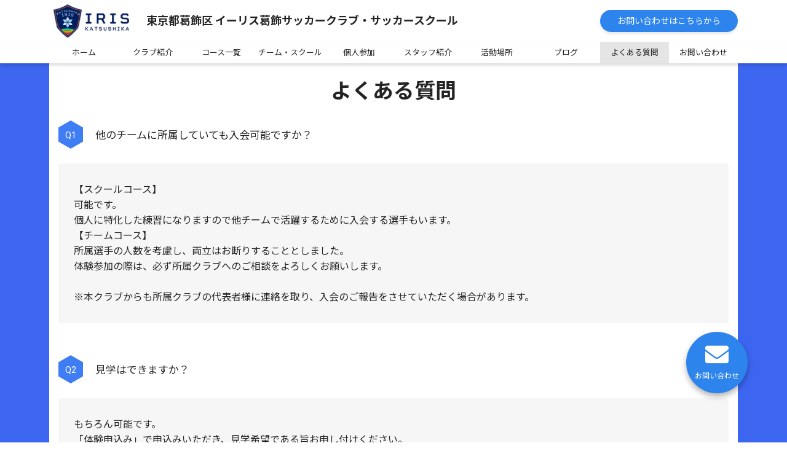

--- FILE ---
content_type: text/html; charset=utf-8
request_url: https://iriskatsushika.wift.site/faqs
body_size: 23797
content:

<html>
    <head>
        
        <meta charset="utf-8">
        <meta name="viewport" content="width=device-width, initial-scale=1, shrink-to-fit=no, user-scalable=no">
        
            <title>よくある質問 | 東京都葛飾区 イーリス葛飾サッカークラブ・サッカースクール 東京都葛飾区水元</title>
            <meta property="og:title" content="よくある質問 | 東京都葛飾区 イーリス葛飾サッカークラブ・サッカースクール 東京都葛飾区水元">
        
        
        
            <meta name="description" content="この度は『イーリス葛飾』のホームページにお越しいただき、誠にありがとうございます。
『イーリス葛飾』は、東京都葛飾区の金町、水元、柴又、新宿、亀有などの地域で活動する幼児から小学生の少年サッカークラブ、サッカースクールです。

イーリス葛飾では、ジュニアユース、ユースと、上の世代でも活躍するための土台づくりとして、サッカーの基礎や技術のみ...">
            <meta property="og:description" content="この度は『イーリス葛飾』のホームページにお越しいただき、誠にありがとうございます。
『イーリス葛飾』は、東京都葛飾区の金町、水元、柴又、新宿、亀有などの地域で活動する幼児から小学生の少年サッカークラブ、サッカースクールです。

イーリス葛飾では、ジュニアユース、ユースと、上の世代でも活躍するための土台づくりとして、サッカーの基礎や技術のみ...">
        
        <meta property="og:type" content="website">
        <meta property="fb:app_id" content="219626361972267">
        <meta property="og:url" content="https://iriskatsushika.wift.site/faqs">
        
            <meta property="og:site_name" content="東京都葛飾区 イーリス葛飾サッカークラブ・サッカースクール" />
        
        
            <meta property="og:image" content="https://assets.wift.jp/storage/01G1M9JBXC1SH065VMJM1BDHTS/image/01K9RJWYHQB0HK6TY6ED96JE8N.webp?width=800">
        

        <style>
            :root {
                --primary-color: #3F7DF5;
            }

            .base-bg-color {
                background-color: #3C65F0;
            }
            .primary-text-color {
                color: #3F7DF5;
            }
            .secondary-text-color {
                color: #2D84EC;
            }
            .primary-bg-color {
                background-color: #3F7DF5;
            }
            .secondary-bg-color {
                background-color: #2D84EC;
            }
        </style>
        <link rel="stylesheet" href="/css/main.css" />

        
        <script src="https://ajax.googleapis.com/ajax/libs/jquery/3.6.0/jquery.min.js" defer></script>
        <script src="https://cdnjs.cloudflare.com/ajax/libs/slick-carousel/1.8.1/slick.min.js" integrity="sha512-XtmMtDEcNz2j7ekrtHvOVR4iwwaD6o/FUJe6+Zq+HgcCsk3kj4uSQQR8weQ2QVj1o0Pk6PwYLohm206ZzNfubg==" crossorigin="anonymous" referrerpolicy="no-referrer" defer></script>
        <script src="/javascript/layouts/default.js" defer></script>
    </head>
    <body>
        <header class="l-header" data-page-header>
    <div class="l-header__container">
        <a href="/" class="l-header__container-logo">
            
                <img
                    src="https://assets.wift.jp/storage/01G1M9JBXC1SH065VMJM1BDHTS/image/01GC9DXYSQ4NF7QVYYSBAFKFKV.webp?width=350"
                    alt="ロゴ"
                    class="l-header__logo-image"
                />
            
            
                <h3 class="l-header__team-name is-long-name">
                    東京都葛飾区 イーリス葛飾サッカークラブ・サッカースクール
                </h3>
            
        </a>

        <div class="l-header__menu-icon">
            <i class="fas fa-bars" data-header-menu-icon></i>
        </div>

        <p class="l-header__contact-btn">
        <a
            href="/contact/new"
            class="l-header__contact-btn-link secondary-bg-color"
        >
            お問い合わせはこちらから
        </a>
        </p>

        
            

<nav class="l-header-navigation " data-header-navigation>
    <div id="nav-menu" class="l-header-navigation__menu " data-header-navigation-menu>
        <a href="/" class="l-header-navigation__link-item ">
            ホーム
        </a>
        
            
            <a href="/about" class="l-header-navigation__link-item ">
                クラブ紹介
            </a>
        

        
            <div class="l-header-navigation__nested-link-item">
                <div
                    class="l-header-navigation__nested-link-item-title"
                    data-header-nested-link-item="01G1MA3M5TRP1JWX3EB3HKMZV2"
                >
                    コース一覧
                </div>
                <div
                    class="l-header-navigation__nested-link-item-content"
                    data-header-nested-link-item-content="01G1MA3M5TRP1JWX3EB3HKMZV2"
                >
                    
                        <a href="/flexible_pages/01G5H3RFZ5VD527PAQ809GYCH9" class="l-header-navigation__nested-link-item-content-link">
                            コース一覧
                        </a>
                    
                </div>
            </div>
        
            <div class="l-header-navigation__nested-link-item">
                <div
                    class="l-header-navigation__nested-link-item-title"
                    data-header-nested-link-item="01G1MA4841ZYRP9E8QCEE686BB"
                >
                    チーム・スクール
                </div>
                <div
                    class="l-header-navigation__nested-link-item-content"
                    data-header-nested-link-item-content="01G1MA4841ZYRP9E8QCEE686BB"
                >
                    
                        <a href="/flexible_pages/01G1T8PRK0J69WRF7J6BVRJDE0" class="l-header-navigation__nested-link-item-content-link">
                            チームコース
                        </a>
                    
                        <a href="/flexible_pages/01G5H5RX68Z7AG7G0VZNJDMWAZ" class="l-header-navigation__nested-link-item-content-link">
                            試合結果（U12）
                        </a>
                    
                        <a href="/flexible_pages/01H5NMFPVQQ4JJG4RSGXC92522" class="l-header-navigation__nested-link-item-content-link">
                            試合結果（U8）
                        </a>
                    
                        <a href="/flexible_pages/01G5KPGNQGM460K9HTVZCXA1MF" class="l-header-navigation__nested-link-item-content-link">
                            スクールコース
                        </a>
                    
                        <a href="/flexible_pages/01G5KPJZCGE1GMPNK9FG9WYH9M" class="l-header-navigation__nested-link-item-content-link">
                            無料幼児コース
                        </a>
                    
                        <a href="/flexible_pages/01JJ885G7XFDAP1ZHA5F57VKD9" class="l-header-navigation__nested-link-item-content-link">
                            試合結果（U8）
                        </a>
                    
                        <a href="/flexible_pages/01JJ8866GZEAET5GDY8MG6QENS" class="l-header-navigation__nested-link-item-content-link">
                            試合結果（U10）
                        </a>
                    
                </div>
            </div>
        
            <div class="l-header-navigation__nested-link-item">
                <div
                    class="l-header-navigation__nested-link-item-title"
                    data-header-nested-link-item="01G1MA4NXQY1P5CNPKCYC5814F"
                >
                    個人参加
                </div>
                <div
                    class="l-header-navigation__nested-link-item-content"
                    data-header-nested-link-item-content="01G1MA4NXQY1P5CNPKCYC5814F"
                >
                    
                        <a href="/flexible_pages/01G1MA64NS1CTFQQ7XMK7NVDJH" class="l-header-navigation__nested-link-item-content-link">
                            ゲームコース
                        </a>
                    
                        <a href="/flexible_pages/01G1T8ERT0V5TE0QHEBHZAMW6X" class="l-header-navigation__nested-link-item-content-link">
                            ＧＫコース
                        </a>
                    
                </div>
            </div>
        

        
            
            <a href="/staff" class="l-header-navigation__link-item ">スタッフ紹介</a>
        
        
        
            
            <a href="/location" class="l-header-navigation__link-item ">
                活動場所
            </a>
        
        
            
            <a href="/articles" class="l-header-navigation__link-item ">ブログ</a>
        
        
            
            <a href="/faqs" class="l-header-navigation__link-item is-active">よくある質問</a>
        
        
        
            
            <a href="/contact/new" class="l-header-navigation__link-item ">お問い合わせ</a>
        
    </div>
</nav>

        
    </div>
</header>
<div class="l-header-space"></div>


        

        <div class="l-page-content base-bg-color">
            <div class="l-page-content__container">
                

<a href="/contact/new" class="c-mobile-contact-button secondary-bg-color">
    <i class="fa fa-envelope c-mobile-contact-button__icon"></i>
    <p class="c-mobile-contact-button__text">お問い合わせ</p>
</a>

<h2 class="c-page-title">よくある質問</h2>


<ul class="p-faq-list">
    
        <li class="p-faq-list__item">
            <div class="p-faq-list__title">
                <div class="p-faq-list__title-icon">
                    <svg
                        version="1.1"
                        xmlns="http://www.w3.org/2000/svg"
                        viewBox="0 0 173.20508075688772 200"
                        style={{
                        filter:
                            "drop-shadow(rgba(255, 255, 255, 0.5) 0px 0px 10px)",
                        }}
                        class="p-faq-list__title-icon-image"
                    >
                        <path
                            fill="#3F7DF5"
                            d="M86.60254037844386 0L173.20508075688772 50L173.20508075688772 150L86.60254037844386 200L0 150L0 50Z"
                        ></path>
                    </svg>
                <div class="p-faq-list__title-icon-text">Q1</div>
                </div>
                <h4 class="p-faq-list__title-text">他のチームに所属していても入会可能ですか？</h4>
            </div>
            <p class="p-faq-list__answer">【スクールコース】<br />可能です。<br />個人に特化した練習になりますので他チームで活躍するために入会する選手もいます。<br />【チームコース】<br />所属選手の人数を考慮し、両立はお断りすることとしました。<br />体験参加の際は、必ず所属クラブへのご相談をよろしくお願いします。<br /><br />※本クラブからも所属クラブの代表者様に連絡を取り、入会のご報告をさせていただく場合があります。</p>
        </li>
    
        <li class="p-faq-list__item">
            <div class="p-faq-list__title">
                <div class="p-faq-list__title-icon">
                    <svg
                        version="1.1"
                        xmlns="http://www.w3.org/2000/svg"
                        viewBox="0 0 173.20508075688772 200"
                        style={{
                        filter:
                            "drop-shadow(rgba(255, 255, 255, 0.5) 0px 0px 10px)",
                        }}
                        class="p-faq-list__title-icon-image"
                    >
                        <path
                            fill="#3F7DF5"
                            d="M86.60254037844386 0L173.20508075688772 50L173.20508075688772 150L86.60254037844386 200L0 150L0 50Z"
                        ></path>
                    </svg>
                <div class="p-faq-list__title-icon-text">Q2</div>
                </div>
                <h4 class="p-faq-list__title-text">見学はできますか？</h4>
            </div>
            <p class="p-faq-list__answer">もちろん可能です。<br />「体験申込み」で申込みいただき、見学希望である旨お申し付けください。</p>
        </li>
    
        <li class="p-faq-list__item">
            <div class="p-faq-list__title">
                <div class="p-faq-list__title-icon">
                    <svg
                        version="1.1"
                        xmlns="http://www.w3.org/2000/svg"
                        viewBox="0 0 173.20508075688772 200"
                        style={{
                        filter:
                            "drop-shadow(rgba(255, 255, 255, 0.5) 0px 0px 10px)",
                        }}
                        class="p-faq-list__title-icon-image"
                    >
                        <path
                            fill="#3F7DF5"
                            d="M86.60254037844386 0L173.20508075688772 50L173.20508075688772 150L86.60254037844386 200L0 150L0 50Z"
                        ></path>
                    </svg>
                <div class="p-faq-list__title-icon-text">Q3</div>
                </div>
                <h4 class="p-faq-list__title-text">募集はいつ行っていますか？また、どのように申込をしたらよいですか？</h4>
            </div>
            <p class="p-faq-list__answer">随時行っております。<br />クラブ公式サイト、または電話で、まずは無料体験からお申込ください。<br />（Facebook、instagramからでも大丈夫です）<br />※即日もしくは翌日の返信を心掛けています。<br />　3日程度経っても返信が無い場合、お手数をおかけしますが再度クラブ公式サイトよりお問い合わせいただくか、お電話にてご連絡いただけますと幸いです。</p>
        </li>
    
        <li class="p-faq-list__item">
            <div class="p-faq-list__title">
                <div class="p-faq-list__title-icon">
                    <svg
                        version="1.1"
                        xmlns="http://www.w3.org/2000/svg"
                        viewBox="0 0 173.20508075688772 200"
                        style={{
                        filter:
                            "drop-shadow(rgba(255, 255, 255, 0.5) 0px 0px 10px)",
                        }}
                        class="p-faq-list__title-icon-image"
                    >
                        <path
                            fill="#3F7DF5"
                            d="M86.60254037844386 0L173.20508075688772 50L173.20508075688772 150L86.60254037844386 200L0 150L0 50Z"
                        ></path>
                    </svg>
                <div class="p-faq-list__title-icon-text">Q4</div>
                </div>
                <h4 class="p-faq-list__title-text">保護者の当番はありますか？送り迎えは必須ですか？</h4>
            </div>
            <p class="p-faq-list__answer">保護者の当番はありません。<br />原則、練習、試合ともに現地集合現地解散になります。送り迎えについてはご家庭のご判断にお任せしています。</p>
        </li>
    
        <li class="p-faq-list__item">
            <div class="p-faq-list__title">
                <div class="p-faq-list__title-icon">
                    <svg
                        version="1.1"
                        xmlns="http://www.w3.org/2000/svg"
                        viewBox="0 0 173.20508075688772 200"
                        style={{
                        filter:
                            "drop-shadow(rgba(255, 255, 255, 0.5) 0px 0px 10px)",
                        }}
                        class="p-faq-list__title-icon-image"
                    >
                        <path
                            fill="#3F7DF5"
                            d="M86.60254037844386 0L173.20508075688772 50L173.20508075688772 150L86.60254037844386 200L0 150L0 50Z"
                        ></path>
                    </svg>
                <div class="p-faq-list__title-icon-text">Q5</div>
                </div>
                <h4 class="p-faq-list__title-text">サッカーの経験がなくても練習についていけますか？</h4>
            </div>
            <p class="p-faq-list__answer">全く問題ありません。<br />選手の年齢・レベルに応じたクラス編成を行い、質の高いトレーニングと成長環境を提供していきます。 </p>
        </li>
    
        <li class="p-faq-list__item">
            <div class="p-faq-list__title">
                <div class="p-faq-list__title-icon">
                    <svg
                        version="1.1"
                        xmlns="http://www.w3.org/2000/svg"
                        viewBox="0 0 173.20508075688772 200"
                        style={{
                        filter:
                            "drop-shadow(rgba(255, 255, 255, 0.5) 0px 0px 10px)",
                        }}
                        class="p-faq-list__title-icon-image"
                    >
                        <path
                            fill="#3F7DF5"
                            d="M86.60254037844386 0L173.20508075688772 50L173.20508075688772 150L86.60254037844386 200L0 150L0 50Z"
                        ></path>
                    </svg>
                <div class="p-faq-list__title-icon-text">Q6</div>
                </div>
                <h4 class="p-faq-list__title-text">入会のセレクションはありますか？</h4>
            </div>
            <p class="p-faq-list__answer">【スクールコース】<br />セレクションはありません。<br />経験、男女問わず無料体験、入会が可能です。<br />【チームコース】<br />セレクション（練習・試合体験）があります。<br />選考基準→当チームのトレーニングや熱意についてこれるかどうか（基礎・気持ち）を見させていただきます。 </p>
        </li>
    
</ul>


    <div class="c-recruitment-guide-panel">
    <h3 class="c-recruitment-guide-panel__title">お問い合わせ</h3>
    <p class="c-recruitment-guide-panel__description">東京都葛飾区のイーリス葛飾サッカークラブ・サッカースクールでは<br />では随時、幼児、小学生の新入団選手を募集しております。<br /><br />「サッカーを始めてみたい」<br />「もっと技術を磨きたい」<br />「仲間と楽しくプレーしたい」<br /><br />と思いましたら、ぜひ、当クラブに一度足を運んでください！<br /><br />無料体験も可能ですのでお気軽にお問い合わせください！<br /><br />あなたのご参加をお待ちしています！</p>
    <h4 class="c-recruitment-guide-panel__target">対象：幼児（年中）〜小学6年生</h4>

    <a href="/contact/new" class="c-round-button secondary-bg-color">
        体験のお申し込みはこちらから
    </a>
</div>



            </div>
        </div>

        

<footer class="l-footer">
    <div class="l-footer__top-content">
        
            <ul class="l-footer__sns-list">
                
                    <li class="l-footer__sns-list-item">
                        <a href="https://www.facebook.com/iriskatsushika" target="_blank" class="l-footer__sns-list-item-link primary-text-color">
                            <i class="fab fa-facebook"></i>
                        </a>
                    </li>
                

                
                    <li class="l-footer__sns-list-item">
                        <a href="https://www.instagram.com/iriskatsushika?igsh=c3o3NHR6N2p6czF2" target="_blank" class="l-footer__sns-list-item-link primary-text-color">
                            <i class="fab fa-instagram"></i>
                        </a>
                    </li>
                

                

                
                    <li class="l-footer__sns-list-item">
                        <a href="https://youtube.com/@user-yb8zq9xw9v" target="_blank" class="l-footer__sns-list-item-link primary-text-color">
                            <i class="fab fa-youtube-square"></i>
                        </a>
                    </li>
                
            </ul>
        

        <div class="l-footer__contact-info">
            
                <h1 class="l-footer__contact-info-team-name">東京都葛飾区 イーリス葛飾サッカークラブ・サッカースクール</h1>
            

            
                
                    <p class="l-footer__contact-info-team-address">
                        東京都葛飾区水元
                    </p>
                
                
                    <p class="l-footer__contact-info-team-phone-number">
                        080-1291-0713
                    </p>
                
            
        </div>
    </div>

    
        <ul class="l-footer__navigation">
            
                <li class="l-footer__navigation-item">
                    <a href="/" class="l-footer__navigation-item-link">
                        <i class="fas fa-angle-right primary-text-color l-footer__navigation-item-link-icon"></i>
                        ホーム
                    </a>
                </li>
            
                <li class="l-footer__navigation-item">
                    <a href="/about" class="l-footer__navigation-item-link">
                        <i class="fas fa-angle-right primary-text-color l-footer__navigation-item-link-icon"></i>
                        クラブ紹介
                    </a>
                </li>
            
                <li class="l-footer__navigation-item">
                    <a href="/staff" class="l-footer__navigation-item-link">
                        <i class="fas fa-angle-right primary-text-color l-footer__navigation-item-link-icon"></i>
                        スタッフ紹介
                    </a>
                </li>
            
                <li class="l-footer__navigation-item">
                    <a href="/location" class="l-footer__navigation-item-link">
                        <i class="fas fa-angle-right primary-text-color l-footer__navigation-item-link-icon"></i>
                        活動場所
                    </a>
                </li>
            
                <li class="l-footer__navigation-item">
                    <a href="/faqs" class="l-footer__navigation-item-link">
                        <i class="fas fa-angle-right primary-text-color l-footer__navigation-item-link-icon"></i>
                        よくある質問
                    </a>
                </li>
            
                <li class="l-footer__navigation-item">
                    <a href="/contact/new" class="l-footer__navigation-item-link">
                        <i class="fas fa-angle-right primary-text-color l-footer__navigation-item-link-icon"></i>
                        お問い合わせ
                    </a>
                </li>
            
        </ul>
    

    <p class="l-footer__copyright">Wift.2021 ALL RIGHTS RESERVED</p>
</footer>

    </body>
</html>


--- FILE ---
content_type: text/css; charset=UTF-8
request_url: https://iriskatsushika.wift.site/css/main.css
body_size: 34151
content:
@import"https://cdnjs.cloudflare.com/ajax/libs/meyer-reset/2.0/reset.min.css";@import"https://use.fontawesome.com/releases/v5.0.8/css/all.css";@import"https://cdnjs.cloudflare.com/ajax/libs/slick-carousel/1.8.1/slick.min.css";@import"https://cdnjs.cloudflare.com/ajax/libs/slick-carousel/1.8.1/slick-theme.min.css";@import"https://fonts.googleapis.com/css2?family=Noto+Sans+JP:wght@400;700;900&family=Roboto:wght@400;700;900&display=swap";*{box-sizing:border-box;border-collapse:collapse}body{font-size:16px}h1,h2,h3,h4,h5,h6,div,span,p,a,li,th,td{color:#242424;font-family:"Roboto","Noto Sans JP","Hiragino Kaku Gothic ProN","Meiryo","メイリオ",Arial,sans-serif}a{color:#08c;text-decoration:none}@media(min-width: 1024px){a:hover{text-decoration:underline}}img{max-width:100%;height:auto}button{border-style:none}form:focus,input:focus,select:focus,textarea:focus,button:focus{outline:none}input,textarea{box-sizing:border-box;-moz-box-sizing:border-box;-webkit-box-sizing:border-box;-webkit-appearance:none;max-width:100%}button,input[type=submit],input[type=button]{border:none}button::-webkit-search-decoration,input[type=submit]::-webkit-search-decoration,input[type=button]::-webkit-search-decoration{display:none}button::focus,input[type=submit]::focus,input[type=button]::focus{outline-offset:-2px}body{-webkit-tap-highlight-color:rgba(255,255,255,0);max-width:100vw;overflow-x:hidden}:placeholder-shown{color:#bbb}::-webkit-input-placeholder{color:#bbb}:-moz-placeholder{color:#bbb;opacity:1}::-moz-placeholder{color:#bbb;opacity:1}:-ms-input-placeholder{color:#bbb}@media(min-width: 1024px){.l-container-with-sub-menu{padding-top:10px;display:flex}.l-container-with-sub-menu__main{width:70%;padding-right:15px}.l-container-with-sub-menu__sub{width:30%;padding-left:15px}}.l-flash-message{cursor:pointer;text-align:center;color:#fff;padding:12px 0}.l-flash-message.is-success{background-color:#18c082}.l-flash-message.is-error{background-color:#e44}.l-footer{padding-top:40px;background:#f6f6f6;text-align:center}@media(min-width: 1024px){.l-footer__top-content{display:flex;justify-content:space-between;flex-direction:row-reverse;width:1120px;margin:0 auto}}.l-footer__sns-list{display:flex;justify-content:center;margin-bottom:30px}.l-footer__sns-list-item{padding:0 15px}.l-footer__sns-list-item-link{font-size:40px}.l-footer__contact-info{text-align:left;display:inline-block;padding:0 15px}@media(min-width: 1024px){.l-footer__contact-info{padding:0}}.l-footer__contact-info-team-name{text-align:center;font-weight:bold;font-size:21px;margin-bottom:12px}@media(min-width: 1024px){.l-footer__contact-info-team-name{text-align:left;font-size:24px;letter-spacing:1px;margin-bottom:15px}}.l-footer__contact-info-team-address{font-size:14px;margin-bottom:12px}@media(min-width: 1024px){.l-footer__contact-info-team-address{font-size:16px;margin-bottom:15px}}.l-footer__contact-info-team-phone-number{font-size:14px}@media(min-width: 1024px){.l-footer__contact-info-team-phone-number{font-size:16px}}.l-footer__navigation{display:flex;flex-wrap:wrap;margin-top:30px;padding:0 15px}@media(min-width: 1024px){.l-footer__navigation{max-width:calc(100vw - 32px);width:1120px;margin:37px auto 0;flex-wrap:flex;padding:0}}.l-footer__navigation-item{text-align:left;width:50%;margin-top:15px;padding-left:15px}@media(min-width: 1024px){.l-footer__navigation-item{width:auto;margin-right:35px}}.l-footer__navigation-item-link{color:#242424;font-size:14px}@media(min-width: 1024px){.l-footer__navigation-item-link:hover{text-decoration:underline}}.l-footer__navigation-item-link-icon{margin-right:7px}.l-footer__copyright{background:#fff;margin-top:40px;font-size:12px;padding:7px 0}@media(min-width: 1024px){.l-footer__copyright{margin-top:50px;padding:9px 0}}.l-header-navigation{cursor:pointer;opacity:0;position:absolute;top:100%;right:100vw;width:100%;display:flex;overflow-x:hidden;justify-content:flex-end;height:92.5vh;max-height:calc(100vh - 45px);background:rgba(0,0,0,0);transition:opacity 0s ease .15s,right 0s ease .15s,background-color .15s}@media(min-width: 1024px){.l-header-navigation{opacity:1;right:0;height:auto;overflow-x:visible;justify-content:flex-start;box-shadow:0 3px 5px rgba(0,0,0,.15);background:#fff}}.l-header-navigation.is-active{opacity:1;right:0;background:rgba(0,0,0,.2);transition:background-color .15s}.l-header-navigation__menu{cursor:default;position:relative;left:90%;width:90%;border-top:1px solid #ccc;transition:left .15s;overflow-y:scroll;overflow-x:hidden;-webkit-overflow-scrolling:touch;background:#fff;padding-bottom:30px}@media(min-width: 1024px){.l-header-navigation__menu{border-style:none;left:0;display:flex;height:35px;width:1120px;overflow:visible;margin:0 auto;padding-bottom:0}}.l-header-navigation__menu.is-active{left:0}.l-header-navigation__link-item{cursor:pointer;display:block;font-size:18px;padding:21px 0 21px 16vw;color:#242424}@media(min-width: 1024px){.l-header-navigation__link-item{display:flex;align-items:center;justify-content:center;font-size:13px;height:100%;padding:0;flex:1;transition:background-color .15s}}.l-header-navigation__link-item:hover{text-decoration:none}@media(min-width: 1024px){.l-header-navigation__link-item:hover{background-color:rgba(0,0,0,.1);transition:background-color .15s}}.l-header-navigation__link-item.is-active{cursor:default;background:rgba(0,0,0,.1)}@media(min-width: 1024px){.l-header-navigation__nested-link-item{position:relative;flex:1}}.l-header-navigation__nested-link-item-title{font-size:18px;padding:21px 0 21px 16vw}@media(min-width: 1024px){.l-header-navigation__nested-link-item-title{cursor:pointer;display:flex;align-items:center;justify-content:center;font-size:13px;height:100%;padding:0}}@media(min-width: 1024px){.l-header-navigation__nested-link-item-title:hover+.l-header-navigation__nested-link-item-content{left:0;opacity:1;transition:opacity .15s}}.l-header-navigation__nested-link-item-content{cursor:pointer;position:relative;opacity:0;left:100vw;transition:opacity .15s,left 0s ease .15s;max-height:0}@media(min-width: 1024px){.l-header-navigation__nested-link-item-content{cursor:pointer;position:absolute;top:100%;right:0;background:#fff;box-shadow:0 3px 5px rgba(0,0,0,.15);border-radius:0 0 3px 3px;max-height:none}}.l-header-navigation__nested-link-item-content.is-clicked-on-mobile{opacity:1;left:0;max-height:1000vh;transition:opacity .15s}.l-header-navigation__nested-link-item-content:hover{left:0;opacity:1}.l-header-navigation__nested-link-item-content-link{display:block;color:#242424;font-size:16px;padding:12px 0 12px 21vw}@media(min-width: 1024px){.l-header-navigation__nested-link-item-content-link{font-size:12px;text-align:center;padding:12px 0}}.l-header-navigation__nested-link-item-content-link.is-active{cursor:default;background:#e6e6e6}.l-header-navigation__nested-link-item-content-link:hover{text-decoration:none}@media(min-width: 1024px){.l-header-navigation__nested-link-item-content-link:hover{background-color:#e6e6e6;transition:background-color .15s}}.l-header-space{height:7.5vh;min-height:45px}@media(min-width: 1024px){.l-header-space{height:103px}.l-header-space.is-low{height:68px}}.l-header{position:fixed;top:0;left:0;right:0;z-index:5000;height:7.5vh;min-height:45px;background:#fff;box-shadow:0 3px 5px rgba(0,0,0,.1)}@media(min-width: 1024px){.l-header{height:68px;transition:opacity .5s}.l-header.is-transparent{opacity:.8;transition:opacity .5s}.l-header.is-transparent:hover{opacity:1;transition:opacity .3s}}.l-header__container{height:100%;display:flex;align-items:center;justify-content:space-between;padding:0 15px}@media(min-width: 1024px){.l-header__container{padding:0;width:1120px;margin:0 auto}}.l-header__container-logo:hover{text-decoration:none}.l-header__logo-image{display:inline-block;vertical-align:middle;height:7.35vh}@media(min-width: 1024px){.l-header__logo-image{height:66.64px}}.l-header__team-name{display:inline-block;font-size:12px;margin-left:8px;font-weight:bold;vertical-align:middle}@media(min-width: 1024px){.l-header__team-name{font-size:18px;margin-left:10px}}.l-header__team-name.is-long-name{display:none}@media(min-width: 1024px){.l-header__team-name.is-long-name{display:inline-block}}.l-header__menu-icon{cursor:pointer;font-size:32px;color:#333}@media(min-width: 1024px){.l-header__menu-icon{display:none}}.l-header__contact-btn{display:none}@media(min-width: 1024px){.l-header__contact-btn{display:block;margin-left:auto}}.l-header__contact-btn-link{color:#fff;border-radius:20px;font-size:14px;padding:10px 28px;box-shadow:0 3px 5px rgba(0,0,0,.1);transition:.3s}.l-header__contact-btn-link:hover{text-decoration:none;box-shadow:none;transition:.3s}.l-page-content{min-height:calc(92.5vh - 359px);overflow-x:hidden;width:100vw}@media(min-width: 1024px){.l-page-content{min-height:calc(100vh - 68px - 35px - 259px)}}.l-page-content__container{background:#fff;margin:0 3px;padding:0 12px 40px;min-height:calc(92.5vh - 359px)}.l-page-content__container.is-with-top-space{padding-top:30px}@media(min-width: 1024px){.l-page-content__container{margin:0 auto;width:1120px;padding:0 15px 40px;min-height:calc(100vh - 68px - 35px - 259px)}}.c-breadcrumb{font-size:14px;margin-bottom:10px;display:flex;align-items:center}@media(min-width: 1024px){.c-breadcrumb{font-size:16px;margin-bottom:15px}}.c-breadcrumb__item:not(:last-child)::after{content:"";font-weight:900;font-family:"Font Awesome 5 Free";opacity:.7;display:inline-block;vertical-align:middle;height:14px;width:25px;text-align:center}@media(min-width: 1024px){.c-breadcrumb__item:not(:last-child)::after{height:16px;width:35px}}.c-breadcrumb__item-link{font-size:13px}@media(min-width: 1024px){.c-breadcrumb__item-link{font-size:15px}}.c-error{height:80%;display:flex;flex-direction:column;align-items:center;justify-content:center;gap:24px;padding:0 32px}.c-error__code{font-size:24px;font-weight:bold}.c-error__description{font-size:16px}.c-html-content{margin:20px auto}@media(min-width: 1024px){.c-html-content{width:850px;max-width:100%}}.c-html-content p{font-size:17px;line-height:26px;margin-bottom:30px;word-break:break-all}.c-html-content h3{font-size:23px;font-weight:bold;border-top:1px dashed #242424;border-bottom:1px dashed #242424;padding:15px 0;margin-bottom:15px;line-height:30px}.c-html-content h3:nth-child(n+2){margin-top:15px}@media(min-width: 1024px){.c-html-content h3{font-size:28px;line-height:34px}}.c-html-content h4{font-size:20px;line-height:27px;font-weight:bold;margin-bottom:30px}@media(min-width: 1024px){.c-html-content h4{font-size:21px;line-height:28px}}.c-html-content h5{font-size:19px;line-height:32px;margin-bottom:30px}.c-html-content h6{font-size:18px;line-height:30px;margin-bottom:30px}.c-html-content p{font-size:17px;line-height:28px;margin-bottom:30px}.c-html-content strong{font-weight:bold}.c-html-content img{display:block;margin:30px auto;max-height:350px}@media(min-width: 1024px){.c-html-content img{max-height:450px}}.c-html-content ul{margin:30px 0}.c-html-content ul li{margin-left:10px}.c-html-content ul li::before{content:"・";line-height:24px}.c-html-content blockquote{border-left:5px solid #ddd;padding:15px;margin:30px 0}.c-html-content blockquote>p{color:#777}.c-html-content blockquote>p:last-child{margin-bottom:10px}.c-html-content a{color:#08c}.c-html-content a:hover{text-decoration:underline}.c-html-content code{display:block;background:rgba(0,0,0,.06);border-radius:5px;padding:20px;margin:30px 0}.c-html-content .youtube{margin:10px 0;width:100%;padding-bottom:56.25%;height:0px;position:relative}@media(min-width: 1024px){.c-html-content .youtube{margin:10px auto;width:90%;padding-bottom:50.625%}}.c-html-content iframe{position:absolute;top:0;left:0;width:100%;height:100%}.c-mobile-contact-button{cursor:pointer;position:fixed;right:21px;bottom:32px;display:flex;flex-direction:column;align-items:center;justify-content:center;border-radius:50%;box-shadow:0 5px 10px rgba(0,0,0,.3);color:#fff;height:80px;width:80px;padding-bottom:5px;z-index:3500;transition:box-shadow .2s}.c-mobile-contact-button:hover{text-decoration:none}.c-mobile-contact-button:active{box-shadow:none}@media(min-width: 1024px){.c-mobile-contact-button{right:5vw;bottom:80px;height:100px;width:100px}.c-mobile-contact-button:hover{box-shadow:none;transition:box-shadow .2s}}.c-mobile-contact-button__icon,.c-mobile-contact-button__text{color:#fff}.c-mobile-contact-button__icon{font-size:32px;margin-bottom:5px}@media(min-width: 1024px){.c-mobile-contact-button__icon{font-size:38px;margin-bottom:10px}}.c-mobile-contact-button__text{font-size:10px}@media(min-width: 1024px){.c-mobile-contact-button__text{font-size:12px}}.c-page-title{font-size:24px;line-height:1.5;font-weight:bold;text-align:center;padding-top:20px;margin-bottom:15px}@media(min-width: 1024px){.c-page-title{font-size:34px}}.c-page-title.is-pc-only{display:none}@media(min-width: 1024px){.c-page-title.is-pc-only{display:block}}.c-recruitment-guide-panel{margin-top:30px;border:1px solid #ccc;padding:26px 19px 29px;border-radius:5px;text-align:center;margin-bottom:30px}.c-recruitment-guide-panel__title{text-align:center;font-size:16px;margin-bottom:15px;font-weight:bold}@media(min-width: 1024px){.c-recruitment-guide-panel__title{font-size:20px;margin-bottom:18px}}.c-recruitment-guide-panel__description{font-size:14px;line-height:21px;text-align:left;margin-bottom:15px}@media(min-width: 1024px){.c-recruitment-guide-panel__description{text-align:center;margin-bottom:32px}}.c-recruitment-guide-panel__target{font-size:15px;margin-bottom:26px;font-weight:bold}@media(min-width: 1024px){.c-recruitment-guide-panel__target{margin-bottom:32px}}.c-round-button{cursor:pointer;display:inline-block;padding:12px 34px;color:#fff;font-size:15px;border-radius:25px;box-shadow:0 4px 6px rgba(0,0,0,.2)}.c-round-button:active{box-shadow:none}.c-round-button[disabled]{cursor:default;box-shadow:none;background:#ccc}@media(min-width: 1024px){.c-round-button{font-size:17px;padding:12px 42px;transition:box-shadow .2s}.c-round-button:hover{text-decoration:none;box-shadow:none;transition:box-shadow .2s}}.c-section-title{font-size:21px;line-height:1.5;padding:4px 0 4px 15px;margin-bottom:15px;border-left:5px solid var(--primary-color)}@media(min-width: 1024px){.c-section-title{font-size:28px;margin-bottom:20px;border-left:7px solid var(--primary-color)}}.c-social-share-links{margin:10px 0;display:flex;justify-content:space-between}@media(min-width: 1024px){.c-social-share-links{display:block;margin:15px 0;padding:0}}.c-social-share-links__link{display:inline-block;text-align:center;color:#fff;width:24%;font-size:10px;padding:5px 0;border-radius:5px;line-height:16px;transition:.3s}.c-social-share-links__link:hover{text-decoration:none;opacity:.85;transition:.3s}.c-social-share-links__link.is-twitter{background:#55acee}.c-social-share-links__link.is-line{background:#1dcd00}.c-social-share-links__link.is-facebook{background:#3b5998}.c-social-share-links__link.is-hatebu{background:#008fde}@media(min-width: 1024px){.c-social-share-links__link{width:140px;font-size:16px;margin-right:10px;line-height:23px}}.c-social-share-links__hatena-icon{display:inline-block;padding:1px 0;margin-right:4px;font-size:14px;color:#fff}@media(min-width: 1024px){.c-social-share-links__hatena-icon{font-size:18px}}.c-social-share-links__link-icon{font-size:15px;line-height:16px}@media(min-width: 1024px){.c-social-share-links__link-icon{font-size:20px;line-height:23px}}.p-article-detail__thumbnail{height:0;padding-top:62%;background-size:cover;background-repeat:no-repeat;background-position:center center}.p-article-detail__title{font-size:21px;line-height:28px;font-weight:bold;margin-top:5px}@media(min-width: 1024px){.p-article-detail__title{font-size:30px;line-height:44px;padding:0}}.p-article-detail__content{margin-top:25px}@media(min-width: 1024px){.p-article-detail__content{padding:0}}.p-article-detail__content h3{font-size:20px;font-weight:bold;line-height:32px;margin-bottom:20px;padding:10px 0;border-top:1px solid #242424;border-bottom:1px solid #242424}@media(min-width: 1024px){.p-article-detail__content h3{padding:15px 0;font-size:23px;line-height:36px;margin-bottom:20px}}.p-article-detail__content h4{font-size:17px;line-height:28px;font-weight:bold;margin-bottom:15px;padding:10px;border-radius:5px;background:#f3f3f3}@media(min-width: 1024px){.p-article-detail__content h4{font-size:20px;line-height:35px;padding:15px;margin-bottom:20px}}.p-article-detail__content p,.p-article-detail__content span{line-height:28px;margin-bottom:20px}@media(min-width: 1024px){.p-article-detail__content p,.p-article-detail__content span{font-size:17px;line-height:30px;margin-bottom:25px}}.p-article-detail__content strong{font-weight:bold}.p-article-detail__content img{display:block;margin:10px auto;width:100%}@media(min-width: 1024px){.p-article-detail__content img{width:90%}}.p-article-detail__content .youtube{margin:10px 0;width:100%;padding-bottom:56.25%;height:0px;position:relative}@media(min-width: 1024px){.p-article-detail__content .youtube{margin:10px auto;width:90%;padding-bottom:50.625%}}.p-article-detail__content iframe{position:absolute;top:0;left:0;width:100%;height:100%}.p-article-detail__content a{color:#08c}.p-article-list__block{display:flex;border-bottom:1px solid #ccc;padding:25px 0;flex-direction:column;transition:opacity .2s}.p-article-list__block:hover{text-decoration:none;opacity:.8;transition:opacity .2s}.p-article-list__block:last-child{border-style:none;padding-bottom:0}@media(min-width: 1024px){.p-article-list__block{flex-direction:row}}@media(min-width: 1024px){.p-article-list__block-left{flex:3.5}}.p-article-list__block-left-image{height:0;padding-top:62%;background-size:cover;background-repeat:no-repeat;background-position:center center}.p-article-list__block-right{margin-top:5px}@media(min-width: 1024px){.p-article-list__block-right{margin-bottom:0;flex:6.5;margin-left:20px}}.p-article-list__block-right-title{font-size:21px;line-height:28px;font-weight:bold;margin-bottom:7px}@media(min-width: 1024px){.p-article-list__block-right-title{font-size:23px;line-height:32px}}.p-article-list__block-right-posted-date{font-size:14px;margin-bottom:7px}.p-article-list__block-right-content{font-size:13px;line-height:19px}.p-banner-list{margin-bottom:30px}.p-banner-list__block{margin-bottom:30px;border:1px solid #ccc}.p-banner-list__block:last-child{margin-bottom:0}@media(min-width: 1024px){.p-banner-list__block{margin-bottom:20px}.p-banner-list__block:hover{box-shadow:0 1px 4px rgba(0,0,0,.1);opacity:.9}}.p-banner-list__block-link{display:block}.p-banner-list__block-link-image{width:100%}.p-concerned-party-page-list{margin-right:auto;margin-left:auto}@media(min-width: 1024px){.p-concerned-party-page-list{width:700px}}.p-concerned-party-page-list__row{display:flex;align-items:center;position:relative;border-top:1px solid #ccc;padding:15px 10px;transition:opacity .2s}.p-concerned-party-page-list__row:last-child{border-bottom:1px solid #ccc}.p-concerned-party-page-list__row:hover{text-decoration:none;opacity:.8;transition:opacity .2s}.p-concerned-party-page-list__row-main{flex:1}.p-concerned-party-page-list__row-main-title{font-weight:bold;font-size:18px;line-height:24px;margin-bottom:5px}.p-concerned-party-page-list__row-main-content{font-size:14px;line-height:21px}.p-contact-form-description{margin-bottom:35px;font-size:15px;line-height:23px}@media(min-width: 1024px){.p-contact-form-description{font-size:16px;line-height:24px;text-align:center}}.p-contact-form{max-width:600px;margin:0 auto}.p-contact-guide-panel-frame{margin-top:30px;border:1px solid #ccc;padding:26px 19px 29px;border-radius:5px}@media(min-width: 1024px){.p-contact-guide-panel-frame{margin-top:40px}}.p-contact-guide-panel-frame__title{text-align:center;margin-bottom:15px;font-weight:bold}.p-contact-guide-panel-frame__description{margin-bottom:15px;font-size:14px;line-height:21px}.p-contact-guide-panel-frame__button{text-align:center}.p-contact-line-official-account{border:1px solid #ccc;padding:24px;border-radius:8px}@media(min-width: 1024px){.p-contact-line-official-account{padding:32px;width:600px;margin:0 auto}}.p-contact-line-official-account__title{font-size:16px;font-weight:bold;margin-bottom:12px;text-align:center}@media(min-width: 1024px){.p-contact-line-official-account__title{margin-bottom:24px}}.p-contact-line-official-account__description{color:#585858;font-size:14px;line-height:21px}.p-contact-line-official-account__link-frame{display:flex;margin:0 auto;margin-top:12px;max-width:420px}@media(min-width: 1024px){.p-contact-line-official-account__link-frame{margin-top:24px}}.p-contact-line-official-account__link-frame-column{flex:1}.p-contact-line-official-account__link-frame-column.is-center{text-align:center}.p-contact-line-official-account__friend-button{display:block}.p-contact-line-official-account__friend-button-body{height:38px}.p-contact-line-official-account__line-id{margin-top:24px;font-size:14px;font-weight:bold}.p-contact-line-official-account__qr-code{height:100px}.p-faq-list{margin-top:20px}.p-faq-list__item{margin-bottom:40px}@media(min-width: 1024px){.p-faq-list__item{margin-bottom:50px}}.p-faq-list__title{display:flex;align-items:center;min-height:52px;margin-bottom:10px}@media(min-width: 1024px){.p-faq-list__title{margin-bottom:20px}}.p-faq-list__title-icon{position:relative;height:42px}@media(min-width: 1024px){.p-faq-list__title-icon{height:52px}}.p-faq-list__title-icon-image{width:34px;height:42px}@media(min-width: 1024px){.p-faq-list__title-icon-image{width:40px;height:50px}}.p-faq-list__title-icon-text{color:#fff;position:absolute;font-size:13px;top:50%;left:50%;transform:translate(-50%, -50%)}@media(min-width: 1024px){.p-faq-list__title-icon-text{font-size:15px}}.p-faq-list__title-text{flex:1;font-size:16px;line-height:24px;margin-left:10px}@media(min-width: 1024px){.p-faq-list__title-text{font-size:17px;line-height:25px;margin-left:20px}}.p-faq-list__answer{background:#f6f6f6;padding:15px 10px;border-radius:5px;font-size:16px;line-height:24px}@media(min-width: 1024px){.p-faq-list__answer{padding:30px 25px;line-height:25px;border-radius:5px}}.p-introduction-text h3{font-size:18px;line-height:24px;font-weight:bold;padding-bottom:5px;margin-bottom:10px;letter-spacing:2px;border-bottom:1px solid #999}@media(min-width: 1024px){.p-introduction-text h3{font-size:21px;line-height:27px;margin-bottom:12px}}.p-introduction-text h3:not(:first-child){margin-top:30px}@media(min-width: 1024px){.p-introduction-text h3:not(:first-child){margin-top:45px}}.p-introduction-text h4{font-size:18px;line-height:23px;margin:25px 0 8px;font-weight:bold;letter-spacing:1px}@media(min-width: 1024px){.p-introduction-text h4{font-size:19px;line-height:24px;margin:30px 0 10px}}.p-introduction-text p{line-height:24px;margin-bottom:15px}@media(min-width: 1024px){.p-introduction-text p{line-height:28px}}.p-introduction-text strong{font-weight:bold;margin:0 1px}.p-introduction-text img{display:block;width:100%;max-height:80vh;margin:10px auto;border:1px solid #ddd}@media(min-width: 1024px){.p-introduction-text img{width:500px;margin:30px auto}}.p-introduction-text a{color:#08c}@media(min-width: 1024px){.p-introduction-text a{text-decoration:underline}}.p-location-list__item{display:flex;flex-direction:column;border-bottom:1px solid #ccc;padding:40px 0}.p-location-list__item:first-child{padding-top:15px}.p-location-list__item:last-child{border-style:none}@media(min-width: 1024px){.p-location-list__item{flex-direction:row;padding:90px 0}.p-location-list__item:first-child{padding-top:45px}.p-location-list__item.is-reverse{flex-direction:row-reverse}}.p-location-list__description{flex:1;margin-bottom:10px}@media(min-width: 1024px){.p-location-list__description{padding:0 13px;margin-bottom:0}}.p-location-list__description-head{display:flex;align-items:center;justify-content:center;margin-bottom:10px}@media(min-width: 1024px){.p-location-list__description-head{margin-bottom:20px}}.p-location-list__description-head-image{width:20px}@media(min-width: 1024px){.p-location-list__description-head-image{width:22px}}.p-location-list__description-head-title{font-size:24px;font-weight:bold;margin-left:10px}@media(min-width: 1024px){.p-location-list__description-head-title{justify-content:flex-start}}.p-location-list__description-text{font-size:18px;line-height:27px}.p-location-list__map{flex:1;display:flex;align-items:center;justify-content:center;position:relative;height:0;padding-top:100%}@media(min-width: 1024px){.p-location-list__map{padding:0 13px;height:auto}}.p-location-list__map-preview{position:absolute;top:0;left:0;height:100%;width:100%}@media(min-width: 1024px){.p-location-list__map-preview{position:relative;width:350px;height:350px}}.p-moving-picture-list{margin-bottom:60px}@media(min-width: 1024px){.p-moving-picture-list{margin-bottom:80px}}.p-moving-picture-list__collection{margin-top:15px}@media(min-width: 1024px){.p-moving-picture-list__collection{margin-top:30px}}.p-moving-picture-list__block{padding:3px}.p-moving-picture-list__block-inner{position:relative;box-shadow:1px 1px 2px rgba(0,0,0,.15);overflow:hidden;height:0;padding-top:55%;border-radius:5px}.p-moving-picture-list__block-inner-image{z-index:1;position:absolute;top:50%;left:50%;transform:translate(-50%, -50%)}.p-moving-picture-list .slick-next:before,.p-moving-picture-list .slick-prev:before{color:rgba(0,0,0,.85);font-size:34px}.p-moving-picture-list .slick-slide{height:auto}.p-moving-picture-list .slick-next{right:20px;z-index:2}.p-moving-picture-list .slick-prev{left:5px;z-index:2}@media(min-width: 1024px){.p-notice-detail{width:850px;margin:0 auto}}.p-notice-detail__title{font-size:18px;line-height:27px;font-weight:bold;border-bottom:1px solid #ccc;padding-bottom:5px}@media(min-width: 1024px){.p-notice-detail__title{font-size:21px;line-height:32px}}.p-notice-detail__posted-at{font-size:14px;text-align:right;margin-top:8px}@media(min-width: 1024px){.p-notice-detail__posted-at{font-size:15px;margin-top:10px}}.p-notice-detail__description{line-height:26px;margin-bottom:30px;word-break:break-all;margin:20px auto}@media(min-width: 1024px){.p-notice-detail__description{width:850px;max-width:100%}}.p-notice-detail__description h3{font-size:20px;font-weight:bold;line-height:32px;margin-bottom:20px;padding:10px 0;border-top:1px solid #242424;border-bottom:1px solid #242424}@media(min-width: 1024px){.p-notice-detail__description h3{padding:15px 0;font-size:23px;line-height:36px;margin-bottom:20px}}.p-notice-detail__description h4{font-size:17px;line-height:28px;font-weight:bold;margin-bottom:15px;padding:10px;border-radius:5px;background:#f3f3f3}@media(min-width: 1024px){.p-notice-detail__description h4{font-size:20px;line-height:35px;padding:15px;margin-bottom:20px}}.p-notice-detail__description p,.p-notice-detail__description span{line-height:28px;margin-bottom:20px}@media(min-width: 1024px){.p-notice-detail__description p,.p-notice-detail__description span{font-size:17px;line-height:30px;margin-bottom:25px}}.p-notice-detail__description strong{font-weight:bold}.p-notice-detail__description img{display:block;margin:10px auto;width:100%}@media(min-width: 1024px){.p-notice-detail__description img{width:90%}}.p-notice-detail__description .youtube{margin:10px 0;width:100%;padding-bottom:56.25%;height:0px;position:relative}@media(min-width: 1024px){.p-notice-detail__description .youtube{margin:10px auto;width:90%;padding-bottom:50.625%}}.p-notice-detail__description iframe{position:absolute;top:0;left:0;width:100%;height:100%}.p-notice-detail__description a{color:#08c}.p-notice-section__item{cursor:pointer;display:flex;flex-direction:column;border-bottom:1px solid #ccc;padding:0 5px 5px}@media(min-width: 1024px){.p-notice-section__item{flex-direction:row;align-items:center;padding:0 5px 10px 10px}}.p-notice-section__item:not(:last-child){margin-bottom:20px}@media(min-width: 1024px){.p-notice-section__item:not(:last-child){margin-bottom:30px}}.p-notice-section__item-date{font-size:15px;margin-bottom:8px}@media(min-width: 1024px){.p-notice-section__item-date{margin-right:10px;margin-bottom:0}}.p-notice-section__item-date-new-icon{font-weight:bold;margin-left:8px;letter-spacing:1px}@media(min-width: 1024px){.p-notice-section__item-date-new-icon{margin-left:10px}}.p-notice-section__item-title{line-height:23px}.p-notice-section__notice{text-align:right;margin-top:15px}.p-notice-section__notice-text{font-size:14px}@media(min-width: 1024px){.p-notice-section__notice-text{font-size:15px}}.p-past-record-list{margin-bottom:30px}@media(min-width: 1024px){.p-past-record-list{margin-bottom:50px}}.p-past-record-list__row{margin-bottom:30px}.p-past-record-list__row:last-child{margin-bottom:0}@media(min-width: 1024px){.p-past-record-list__row{display:flex;margin-bottom:50px}}.p-past-record-list__image-frame{position:relative;box-shadow:1px 1px 2px rgba(0,0,0,.15);overflow:hidden;height:0;padding-top:55%;border-radius:5px;margin-bottom:10px}@media(min-width: 1024px){.p-past-record-list__image-frame{flex:1;margin-right:15px;padding-top:27.5%}}.p-past-record-list__image-frame-body{position:absolute;top:50%;left:50%;transform:translate(-50%, -50%)}@media(min-width: 1024px){.p-past-record-list__content{flex:1}}.p-past-record-list__content-title{font-size:20px;margin-bottom:10px;font-weight:bold;text-align:center}@media(min-width: 1024px){.p-past-record-list__content-title{font-size:24px;margin-bottom:15px}}.p-past-record-list__content-description{font-size:15px;line-height:22px}@media(min-width: 1024px){.p-past-record-list__content-description{font-size:16px;line-height:24px}}.p-schedule-frame{-webkit-overflow-scrolling:touch;overflow-x:scroll;overflow-y:visible;height:470px}@media(min-width: 1024px){.p-schedule-frame{overflow:visible;height:600px}}.p-schedule-frame__content{width:670px;min-width:100%;height:100%}@media(min-width: 1024px){.p-schedule-frame__content{width:100%;min-width:unset}}.p-secret-auth-form{min-height:92.5vh}@media(min-width: 1024px){.p-secret-auth-form{min-height:calc(100vh - 68px - 35px)}}.p-secret-auth-form__form{position:relative;top:40vh;transform:translateY(-50%);padding:25px 20px;border-radius:15px;border:1px solid #ccc}@media(min-width: 1024px){.p-secret-auth-form__form{width:450px;margin:0 auto}}.p-secret-auth-form__title{font-size:17px;font-weight:bold;text-align:center;margin-bottom:15px}.p-secret-auth-form__group{margin-bottom:20px}.p-secret-auth-form__group-label-field-text{display:inline-block;font-size:14px;margin-bottom:8px}.p-secret-auth-form__group-input-area-input-field{font-size:16px;border-radius:5px;border:1px solid #ccc;padding:14px;width:100%}.p-secret-auth-form__submit-btn{text-align:center}.p-sns-account-frame{width:100% !important}.p-staff-list__item{padding:20px 0;border-bottom:1px solid #ccc}.p-staff-list__item:last-child{border-style:none}@media(min-width: 1024px){.p-staff-list__item{padding:50px 0;display:flex}}.p-staff-list__left-area{text-align:center;margin-bottom:10px}@media(min-width: 1024px){.p-staff-list__left-area{flex:1}}.p-staff-list__left-area-frame{padding:5px;box-shadow:0 2px 3px rgba(0,0,0,.1);border-radius:3px;margin-bottom:10px}@media(min-width: 1024px){.p-staff-list__left-area-frame{display:inline-block;width:387px}}.p-staff-list__left-area-frame-inner{position:relative;height:0;padding-top:66.6666%;overflow:hidden}.p-staff-list__left-area-frame-inner-image{position:absolute;top:50%;left:50%;min-width:100%;min-height:100%;transform:translate(-50%, -50%)}.p-staff-list__left-area-frame-staff-name{padding:0 2px 3px;margin-bottom:10px}.p-staff-list__left-area-frame-staff-name-text{font-size:24px;font-weight:bold;border-bottom:1px solid #242424;display:inline-block}.p-staff-list__left-area-frame-staff-name-text-alphabet{margin-left:10px;font-size:14px;font-weight:bold}.p-staff-list__left-area-frame-staff-role{font-size:18px;font-weight:bold}@media(min-width: 1024px){.p-staff-list__right-area{flex:1;padding:0 13px}}.p-staff-list__right-area-description{background:#f6f6f6;padding:12px 17px 21px 20px;border-radius:5px;line-height:24px}@media(min-width: 1024px){.p-sponsor-list{display:flex;flex-wrap:wrap}}.p-sponsor-list__item{margin-bottom:20px}.p-sponsor-list__item:last-child{margin-bottom:0}@media(min-width: 1024px){.p-sponsor-list__item{width:calc(33.3333% - 10px)}.p-sponsor-list__item:nth-of-type(3n){padding-left:10px}.p-sponsor-list__item:nth-of-type(3n + 1){padding-right:10px}.p-sponsor-list__item:nth-of-type(3n + 2){padding:0 5px}}.p-sponsor-list__item-link{display:block;position:relative;margin-bottom:10px;text-align:center}@media(min-width: 1024px){.p-sponsor-list__item-link{overflow:hidden;height:0;padding-top:70%}.p-sponsor-list__item-link:hover{opacity:.9}}.p-sponsor-list__item-link-image{vertical-align:bottom;max-height:40vh}@media(min-width: 1024px){.p-sponsor-list__item-link-image{position:absolute;max-height:100%;max-width:100%;top:50%;left:50%;transform:translate(-50%, -50%)}}.p-sponsor-list__item-description{font-size:14px;line-height:21px}.p-top-board{width:100vw;position:relative;right:15px}@media(min-width: 1024px){.p-top-board{width:100%;right:0}}.p-top-board__block{display:block}.p-top-board__block.is-link{transition:opacity .2s}.p-top-board__block.is-link:hover{opacity:.8;transition:opacity .2s}.p-top-board__block-frame{position:relative;height:0;padding-top:60%}.p-top-board__block-image{position:absolute;top:0;left:0;height:100%;width:100%;object-fit:cover}.p-top-board .slick-next:before,.p-top-board .slick-prev:before{color:rgba(0,0,0,.85);font-size:38px}.p-top-board .slick-next{right:22px;z-index:1}.p-top-board .slick-slide{height:auto}.p-top-board .slick-prev{left:5px;z-index:1}.p-youtube-video-frame{margin-bottom:30px}.p-youtube-video-frame__title{font-size:21px;font-weight:bold;margin-bottom:8px}.p-youtube-video-frame__youtube-iframe{position:relative;width:100%;padding-top:56.25%}.p-youtube-video-frame__youtube-iframe-body{position:absolute;top:0;right:0;width:100%;height:100%}.u-mb-50{margin-bottom:50px}.u-mt-30{margin-top:30px}.u-mb-30{margin-bottom:30px}.u-pt-20{padding-top:20px}.u-mb-45{margin-bottom:45px}@media(min-width: 1024px){.u-pc-mb-50{margin-bottom:50px}}

--- FILE ---
content_type: application/javascript; charset=UTF-8
request_url: https://iriskatsushika.wift.site/javascript/layouts/default.js
body_size: 1617
content:
// Header Opacity Control
(() => {
    const toggleClass = "is-transparent"
    window.addEventListener("scroll", () => {
        const $pageHeader = document.querySelector("[data-page-header]")
        if (window.pageYOffset > 100) {
            $pageHeader.classList.add(toggleClass)
        } else {
            $pageHeader.classList.remove(toggleClass)
        }
    })
})();

// Header Menu Toggle
(() => {
    const $headerMenuIcon = document.querySelector("[data-header-menu-icon]")
    const $headerNavigation = document.querySelector("[data-header-navigation]")
    const $headerNavigationMenu = document.querySelector("[data-header-navigation-menu]")
    const toggleClass = "is-active"

    $headerMenuIcon.addEventListener("click", () => {
        if ($headerNavigation.classList.contains(toggleClass)) {
            $headerNavigation.classList.remove(toggleClass)
            $headerNavigationMenu.classList.remove(toggleClass)
        } else {
            $headerNavigation.classList.add(toggleClass)
            $headerNavigationMenu.classList.add(toggleClass)
        }
    })
})();

// Nested Navigation Menu Visible Status Control
(() => {
    const toggleClass = "is-clicked-on-mobile"

    document.querySelectorAll("[data-header-nested-link-item]").forEach(($) => {
        const id = $.getAttribute("data-header-nested-link-item")
        $.addEventListener("click", () => {
            const $target = document.querySelector(`[data-header-nested-link-item-content="${id}"]`)
            if ($target.classList.contains(toggleClass)) {
                $target.classList.remove(toggleClass)
            } else {
                $target.classList.add(toggleClass)
            }
        })
    })
})();
